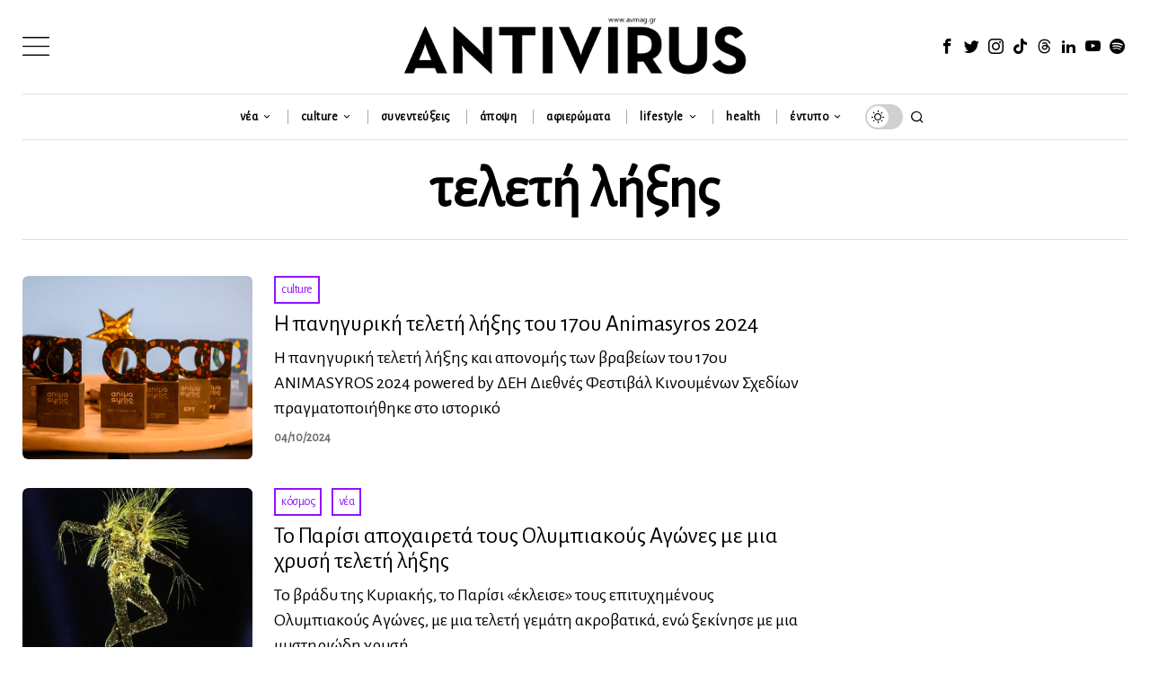

--- FILE ---
content_type: text/html; charset=utf-8
request_url: https://www.google.com/recaptcha/api2/anchor?ar=1&k=6LeONPcUAAAAAC0h6ewPTYhybRcvbjR3KC8A_vWX&co=aHR0cHM6Ly9hdm1hZy5ncjo0NDM.&hl=en&v=PoyoqOPhxBO7pBk68S4YbpHZ&size=invisible&anchor-ms=20000&execute-ms=30000&cb=u4siudiiit38
body_size: 48563
content:
<!DOCTYPE HTML><html dir="ltr" lang="en"><head><meta http-equiv="Content-Type" content="text/html; charset=UTF-8">
<meta http-equiv="X-UA-Compatible" content="IE=edge">
<title>reCAPTCHA</title>
<style type="text/css">
/* cyrillic-ext */
@font-face {
  font-family: 'Roboto';
  font-style: normal;
  font-weight: 400;
  font-stretch: 100%;
  src: url(//fonts.gstatic.com/s/roboto/v48/KFO7CnqEu92Fr1ME7kSn66aGLdTylUAMa3GUBHMdazTgWw.woff2) format('woff2');
  unicode-range: U+0460-052F, U+1C80-1C8A, U+20B4, U+2DE0-2DFF, U+A640-A69F, U+FE2E-FE2F;
}
/* cyrillic */
@font-face {
  font-family: 'Roboto';
  font-style: normal;
  font-weight: 400;
  font-stretch: 100%;
  src: url(//fonts.gstatic.com/s/roboto/v48/KFO7CnqEu92Fr1ME7kSn66aGLdTylUAMa3iUBHMdazTgWw.woff2) format('woff2');
  unicode-range: U+0301, U+0400-045F, U+0490-0491, U+04B0-04B1, U+2116;
}
/* greek-ext */
@font-face {
  font-family: 'Roboto';
  font-style: normal;
  font-weight: 400;
  font-stretch: 100%;
  src: url(//fonts.gstatic.com/s/roboto/v48/KFO7CnqEu92Fr1ME7kSn66aGLdTylUAMa3CUBHMdazTgWw.woff2) format('woff2');
  unicode-range: U+1F00-1FFF;
}
/* greek */
@font-face {
  font-family: 'Roboto';
  font-style: normal;
  font-weight: 400;
  font-stretch: 100%;
  src: url(//fonts.gstatic.com/s/roboto/v48/KFO7CnqEu92Fr1ME7kSn66aGLdTylUAMa3-UBHMdazTgWw.woff2) format('woff2');
  unicode-range: U+0370-0377, U+037A-037F, U+0384-038A, U+038C, U+038E-03A1, U+03A3-03FF;
}
/* math */
@font-face {
  font-family: 'Roboto';
  font-style: normal;
  font-weight: 400;
  font-stretch: 100%;
  src: url(//fonts.gstatic.com/s/roboto/v48/KFO7CnqEu92Fr1ME7kSn66aGLdTylUAMawCUBHMdazTgWw.woff2) format('woff2');
  unicode-range: U+0302-0303, U+0305, U+0307-0308, U+0310, U+0312, U+0315, U+031A, U+0326-0327, U+032C, U+032F-0330, U+0332-0333, U+0338, U+033A, U+0346, U+034D, U+0391-03A1, U+03A3-03A9, U+03B1-03C9, U+03D1, U+03D5-03D6, U+03F0-03F1, U+03F4-03F5, U+2016-2017, U+2034-2038, U+203C, U+2040, U+2043, U+2047, U+2050, U+2057, U+205F, U+2070-2071, U+2074-208E, U+2090-209C, U+20D0-20DC, U+20E1, U+20E5-20EF, U+2100-2112, U+2114-2115, U+2117-2121, U+2123-214F, U+2190, U+2192, U+2194-21AE, U+21B0-21E5, U+21F1-21F2, U+21F4-2211, U+2213-2214, U+2216-22FF, U+2308-230B, U+2310, U+2319, U+231C-2321, U+2336-237A, U+237C, U+2395, U+239B-23B7, U+23D0, U+23DC-23E1, U+2474-2475, U+25AF, U+25B3, U+25B7, U+25BD, U+25C1, U+25CA, U+25CC, U+25FB, U+266D-266F, U+27C0-27FF, U+2900-2AFF, U+2B0E-2B11, U+2B30-2B4C, U+2BFE, U+3030, U+FF5B, U+FF5D, U+1D400-1D7FF, U+1EE00-1EEFF;
}
/* symbols */
@font-face {
  font-family: 'Roboto';
  font-style: normal;
  font-weight: 400;
  font-stretch: 100%;
  src: url(//fonts.gstatic.com/s/roboto/v48/KFO7CnqEu92Fr1ME7kSn66aGLdTylUAMaxKUBHMdazTgWw.woff2) format('woff2');
  unicode-range: U+0001-000C, U+000E-001F, U+007F-009F, U+20DD-20E0, U+20E2-20E4, U+2150-218F, U+2190, U+2192, U+2194-2199, U+21AF, U+21E6-21F0, U+21F3, U+2218-2219, U+2299, U+22C4-22C6, U+2300-243F, U+2440-244A, U+2460-24FF, U+25A0-27BF, U+2800-28FF, U+2921-2922, U+2981, U+29BF, U+29EB, U+2B00-2BFF, U+4DC0-4DFF, U+FFF9-FFFB, U+10140-1018E, U+10190-1019C, U+101A0, U+101D0-101FD, U+102E0-102FB, U+10E60-10E7E, U+1D2C0-1D2D3, U+1D2E0-1D37F, U+1F000-1F0FF, U+1F100-1F1AD, U+1F1E6-1F1FF, U+1F30D-1F30F, U+1F315, U+1F31C, U+1F31E, U+1F320-1F32C, U+1F336, U+1F378, U+1F37D, U+1F382, U+1F393-1F39F, U+1F3A7-1F3A8, U+1F3AC-1F3AF, U+1F3C2, U+1F3C4-1F3C6, U+1F3CA-1F3CE, U+1F3D4-1F3E0, U+1F3ED, U+1F3F1-1F3F3, U+1F3F5-1F3F7, U+1F408, U+1F415, U+1F41F, U+1F426, U+1F43F, U+1F441-1F442, U+1F444, U+1F446-1F449, U+1F44C-1F44E, U+1F453, U+1F46A, U+1F47D, U+1F4A3, U+1F4B0, U+1F4B3, U+1F4B9, U+1F4BB, U+1F4BF, U+1F4C8-1F4CB, U+1F4D6, U+1F4DA, U+1F4DF, U+1F4E3-1F4E6, U+1F4EA-1F4ED, U+1F4F7, U+1F4F9-1F4FB, U+1F4FD-1F4FE, U+1F503, U+1F507-1F50B, U+1F50D, U+1F512-1F513, U+1F53E-1F54A, U+1F54F-1F5FA, U+1F610, U+1F650-1F67F, U+1F687, U+1F68D, U+1F691, U+1F694, U+1F698, U+1F6AD, U+1F6B2, U+1F6B9-1F6BA, U+1F6BC, U+1F6C6-1F6CF, U+1F6D3-1F6D7, U+1F6E0-1F6EA, U+1F6F0-1F6F3, U+1F6F7-1F6FC, U+1F700-1F7FF, U+1F800-1F80B, U+1F810-1F847, U+1F850-1F859, U+1F860-1F887, U+1F890-1F8AD, U+1F8B0-1F8BB, U+1F8C0-1F8C1, U+1F900-1F90B, U+1F93B, U+1F946, U+1F984, U+1F996, U+1F9E9, U+1FA00-1FA6F, U+1FA70-1FA7C, U+1FA80-1FA89, U+1FA8F-1FAC6, U+1FACE-1FADC, U+1FADF-1FAE9, U+1FAF0-1FAF8, U+1FB00-1FBFF;
}
/* vietnamese */
@font-face {
  font-family: 'Roboto';
  font-style: normal;
  font-weight: 400;
  font-stretch: 100%;
  src: url(//fonts.gstatic.com/s/roboto/v48/KFO7CnqEu92Fr1ME7kSn66aGLdTylUAMa3OUBHMdazTgWw.woff2) format('woff2');
  unicode-range: U+0102-0103, U+0110-0111, U+0128-0129, U+0168-0169, U+01A0-01A1, U+01AF-01B0, U+0300-0301, U+0303-0304, U+0308-0309, U+0323, U+0329, U+1EA0-1EF9, U+20AB;
}
/* latin-ext */
@font-face {
  font-family: 'Roboto';
  font-style: normal;
  font-weight: 400;
  font-stretch: 100%;
  src: url(//fonts.gstatic.com/s/roboto/v48/KFO7CnqEu92Fr1ME7kSn66aGLdTylUAMa3KUBHMdazTgWw.woff2) format('woff2');
  unicode-range: U+0100-02BA, U+02BD-02C5, U+02C7-02CC, U+02CE-02D7, U+02DD-02FF, U+0304, U+0308, U+0329, U+1D00-1DBF, U+1E00-1E9F, U+1EF2-1EFF, U+2020, U+20A0-20AB, U+20AD-20C0, U+2113, U+2C60-2C7F, U+A720-A7FF;
}
/* latin */
@font-face {
  font-family: 'Roboto';
  font-style: normal;
  font-weight: 400;
  font-stretch: 100%;
  src: url(//fonts.gstatic.com/s/roboto/v48/KFO7CnqEu92Fr1ME7kSn66aGLdTylUAMa3yUBHMdazQ.woff2) format('woff2');
  unicode-range: U+0000-00FF, U+0131, U+0152-0153, U+02BB-02BC, U+02C6, U+02DA, U+02DC, U+0304, U+0308, U+0329, U+2000-206F, U+20AC, U+2122, U+2191, U+2193, U+2212, U+2215, U+FEFF, U+FFFD;
}
/* cyrillic-ext */
@font-face {
  font-family: 'Roboto';
  font-style: normal;
  font-weight: 500;
  font-stretch: 100%;
  src: url(//fonts.gstatic.com/s/roboto/v48/KFO7CnqEu92Fr1ME7kSn66aGLdTylUAMa3GUBHMdazTgWw.woff2) format('woff2');
  unicode-range: U+0460-052F, U+1C80-1C8A, U+20B4, U+2DE0-2DFF, U+A640-A69F, U+FE2E-FE2F;
}
/* cyrillic */
@font-face {
  font-family: 'Roboto';
  font-style: normal;
  font-weight: 500;
  font-stretch: 100%;
  src: url(//fonts.gstatic.com/s/roboto/v48/KFO7CnqEu92Fr1ME7kSn66aGLdTylUAMa3iUBHMdazTgWw.woff2) format('woff2');
  unicode-range: U+0301, U+0400-045F, U+0490-0491, U+04B0-04B1, U+2116;
}
/* greek-ext */
@font-face {
  font-family: 'Roboto';
  font-style: normal;
  font-weight: 500;
  font-stretch: 100%;
  src: url(//fonts.gstatic.com/s/roboto/v48/KFO7CnqEu92Fr1ME7kSn66aGLdTylUAMa3CUBHMdazTgWw.woff2) format('woff2');
  unicode-range: U+1F00-1FFF;
}
/* greek */
@font-face {
  font-family: 'Roboto';
  font-style: normal;
  font-weight: 500;
  font-stretch: 100%;
  src: url(//fonts.gstatic.com/s/roboto/v48/KFO7CnqEu92Fr1ME7kSn66aGLdTylUAMa3-UBHMdazTgWw.woff2) format('woff2');
  unicode-range: U+0370-0377, U+037A-037F, U+0384-038A, U+038C, U+038E-03A1, U+03A3-03FF;
}
/* math */
@font-face {
  font-family: 'Roboto';
  font-style: normal;
  font-weight: 500;
  font-stretch: 100%;
  src: url(//fonts.gstatic.com/s/roboto/v48/KFO7CnqEu92Fr1ME7kSn66aGLdTylUAMawCUBHMdazTgWw.woff2) format('woff2');
  unicode-range: U+0302-0303, U+0305, U+0307-0308, U+0310, U+0312, U+0315, U+031A, U+0326-0327, U+032C, U+032F-0330, U+0332-0333, U+0338, U+033A, U+0346, U+034D, U+0391-03A1, U+03A3-03A9, U+03B1-03C9, U+03D1, U+03D5-03D6, U+03F0-03F1, U+03F4-03F5, U+2016-2017, U+2034-2038, U+203C, U+2040, U+2043, U+2047, U+2050, U+2057, U+205F, U+2070-2071, U+2074-208E, U+2090-209C, U+20D0-20DC, U+20E1, U+20E5-20EF, U+2100-2112, U+2114-2115, U+2117-2121, U+2123-214F, U+2190, U+2192, U+2194-21AE, U+21B0-21E5, U+21F1-21F2, U+21F4-2211, U+2213-2214, U+2216-22FF, U+2308-230B, U+2310, U+2319, U+231C-2321, U+2336-237A, U+237C, U+2395, U+239B-23B7, U+23D0, U+23DC-23E1, U+2474-2475, U+25AF, U+25B3, U+25B7, U+25BD, U+25C1, U+25CA, U+25CC, U+25FB, U+266D-266F, U+27C0-27FF, U+2900-2AFF, U+2B0E-2B11, U+2B30-2B4C, U+2BFE, U+3030, U+FF5B, U+FF5D, U+1D400-1D7FF, U+1EE00-1EEFF;
}
/* symbols */
@font-face {
  font-family: 'Roboto';
  font-style: normal;
  font-weight: 500;
  font-stretch: 100%;
  src: url(//fonts.gstatic.com/s/roboto/v48/KFO7CnqEu92Fr1ME7kSn66aGLdTylUAMaxKUBHMdazTgWw.woff2) format('woff2');
  unicode-range: U+0001-000C, U+000E-001F, U+007F-009F, U+20DD-20E0, U+20E2-20E4, U+2150-218F, U+2190, U+2192, U+2194-2199, U+21AF, U+21E6-21F0, U+21F3, U+2218-2219, U+2299, U+22C4-22C6, U+2300-243F, U+2440-244A, U+2460-24FF, U+25A0-27BF, U+2800-28FF, U+2921-2922, U+2981, U+29BF, U+29EB, U+2B00-2BFF, U+4DC0-4DFF, U+FFF9-FFFB, U+10140-1018E, U+10190-1019C, U+101A0, U+101D0-101FD, U+102E0-102FB, U+10E60-10E7E, U+1D2C0-1D2D3, U+1D2E0-1D37F, U+1F000-1F0FF, U+1F100-1F1AD, U+1F1E6-1F1FF, U+1F30D-1F30F, U+1F315, U+1F31C, U+1F31E, U+1F320-1F32C, U+1F336, U+1F378, U+1F37D, U+1F382, U+1F393-1F39F, U+1F3A7-1F3A8, U+1F3AC-1F3AF, U+1F3C2, U+1F3C4-1F3C6, U+1F3CA-1F3CE, U+1F3D4-1F3E0, U+1F3ED, U+1F3F1-1F3F3, U+1F3F5-1F3F7, U+1F408, U+1F415, U+1F41F, U+1F426, U+1F43F, U+1F441-1F442, U+1F444, U+1F446-1F449, U+1F44C-1F44E, U+1F453, U+1F46A, U+1F47D, U+1F4A3, U+1F4B0, U+1F4B3, U+1F4B9, U+1F4BB, U+1F4BF, U+1F4C8-1F4CB, U+1F4D6, U+1F4DA, U+1F4DF, U+1F4E3-1F4E6, U+1F4EA-1F4ED, U+1F4F7, U+1F4F9-1F4FB, U+1F4FD-1F4FE, U+1F503, U+1F507-1F50B, U+1F50D, U+1F512-1F513, U+1F53E-1F54A, U+1F54F-1F5FA, U+1F610, U+1F650-1F67F, U+1F687, U+1F68D, U+1F691, U+1F694, U+1F698, U+1F6AD, U+1F6B2, U+1F6B9-1F6BA, U+1F6BC, U+1F6C6-1F6CF, U+1F6D3-1F6D7, U+1F6E0-1F6EA, U+1F6F0-1F6F3, U+1F6F7-1F6FC, U+1F700-1F7FF, U+1F800-1F80B, U+1F810-1F847, U+1F850-1F859, U+1F860-1F887, U+1F890-1F8AD, U+1F8B0-1F8BB, U+1F8C0-1F8C1, U+1F900-1F90B, U+1F93B, U+1F946, U+1F984, U+1F996, U+1F9E9, U+1FA00-1FA6F, U+1FA70-1FA7C, U+1FA80-1FA89, U+1FA8F-1FAC6, U+1FACE-1FADC, U+1FADF-1FAE9, U+1FAF0-1FAF8, U+1FB00-1FBFF;
}
/* vietnamese */
@font-face {
  font-family: 'Roboto';
  font-style: normal;
  font-weight: 500;
  font-stretch: 100%;
  src: url(//fonts.gstatic.com/s/roboto/v48/KFO7CnqEu92Fr1ME7kSn66aGLdTylUAMa3OUBHMdazTgWw.woff2) format('woff2');
  unicode-range: U+0102-0103, U+0110-0111, U+0128-0129, U+0168-0169, U+01A0-01A1, U+01AF-01B0, U+0300-0301, U+0303-0304, U+0308-0309, U+0323, U+0329, U+1EA0-1EF9, U+20AB;
}
/* latin-ext */
@font-face {
  font-family: 'Roboto';
  font-style: normal;
  font-weight: 500;
  font-stretch: 100%;
  src: url(//fonts.gstatic.com/s/roboto/v48/KFO7CnqEu92Fr1ME7kSn66aGLdTylUAMa3KUBHMdazTgWw.woff2) format('woff2');
  unicode-range: U+0100-02BA, U+02BD-02C5, U+02C7-02CC, U+02CE-02D7, U+02DD-02FF, U+0304, U+0308, U+0329, U+1D00-1DBF, U+1E00-1E9F, U+1EF2-1EFF, U+2020, U+20A0-20AB, U+20AD-20C0, U+2113, U+2C60-2C7F, U+A720-A7FF;
}
/* latin */
@font-face {
  font-family: 'Roboto';
  font-style: normal;
  font-weight: 500;
  font-stretch: 100%;
  src: url(//fonts.gstatic.com/s/roboto/v48/KFO7CnqEu92Fr1ME7kSn66aGLdTylUAMa3yUBHMdazQ.woff2) format('woff2');
  unicode-range: U+0000-00FF, U+0131, U+0152-0153, U+02BB-02BC, U+02C6, U+02DA, U+02DC, U+0304, U+0308, U+0329, U+2000-206F, U+20AC, U+2122, U+2191, U+2193, U+2212, U+2215, U+FEFF, U+FFFD;
}
/* cyrillic-ext */
@font-face {
  font-family: 'Roboto';
  font-style: normal;
  font-weight: 900;
  font-stretch: 100%;
  src: url(//fonts.gstatic.com/s/roboto/v48/KFO7CnqEu92Fr1ME7kSn66aGLdTylUAMa3GUBHMdazTgWw.woff2) format('woff2');
  unicode-range: U+0460-052F, U+1C80-1C8A, U+20B4, U+2DE0-2DFF, U+A640-A69F, U+FE2E-FE2F;
}
/* cyrillic */
@font-face {
  font-family: 'Roboto';
  font-style: normal;
  font-weight: 900;
  font-stretch: 100%;
  src: url(//fonts.gstatic.com/s/roboto/v48/KFO7CnqEu92Fr1ME7kSn66aGLdTylUAMa3iUBHMdazTgWw.woff2) format('woff2');
  unicode-range: U+0301, U+0400-045F, U+0490-0491, U+04B0-04B1, U+2116;
}
/* greek-ext */
@font-face {
  font-family: 'Roboto';
  font-style: normal;
  font-weight: 900;
  font-stretch: 100%;
  src: url(//fonts.gstatic.com/s/roboto/v48/KFO7CnqEu92Fr1ME7kSn66aGLdTylUAMa3CUBHMdazTgWw.woff2) format('woff2');
  unicode-range: U+1F00-1FFF;
}
/* greek */
@font-face {
  font-family: 'Roboto';
  font-style: normal;
  font-weight: 900;
  font-stretch: 100%;
  src: url(//fonts.gstatic.com/s/roboto/v48/KFO7CnqEu92Fr1ME7kSn66aGLdTylUAMa3-UBHMdazTgWw.woff2) format('woff2');
  unicode-range: U+0370-0377, U+037A-037F, U+0384-038A, U+038C, U+038E-03A1, U+03A3-03FF;
}
/* math */
@font-face {
  font-family: 'Roboto';
  font-style: normal;
  font-weight: 900;
  font-stretch: 100%;
  src: url(//fonts.gstatic.com/s/roboto/v48/KFO7CnqEu92Fr1ME7kSn66aGLdTylUAMawCUBHMdazTgWw.woff2) format('woff2');
  unicode-range: U+0302-0303, U+0305, U+0307-0308, U+0310, U+0312, U+0315, U+031A, U+0326-0327, U+032C, U+032F-0330, U+0332-0333, U+0338, U+033A, U+0346, U+034D, U+0391-03A1, U+03A3-03A9, U+03B1-03C9, U+03D1, U+03D5-03D6, U+03F0-03F1, U+03F4-03F5, U+2016-2017, U+2034-2038, U+203C, U+2040, U+2043, U+2047, U+2050, U+2057, U+205F, U+2070-2071, U+2074-208E, U+2090-209C, U+20D0-20DC, U+20E1, U+20E5-20EF, U+2100-2112, U+2114-2115, U+2117-2121, U+2123-214F, U+2190, U+2192, U+2194-21AE, U+21B0-21E5, U+21F1-21F2, U+21F4-2211, U+2213-2214, U+2216-22FF, U+2308-230B, U+2310, U+2319, U+231C-2321, U+2336-237A, U+237C, U+2395, U+239B-23B7, U+23D0, U+23DC-23E1, U+2474-2475, U+25AF, U+25B3, U+25B7, U+25BD, U+25C1, U+25CA, U+25CC, U+25FB, U+266D-266F, U+27C0-27FF, U+2900-2AFF, U+2B0E-2B11, U+2B30-2B4C, U+2BFE, U+3030, U+FF5B, U+FF5D, U+1D400-1D7FF, U+1EE00-1EEFF;
}
/* symbols */
@font-face {
  font-family: 'Roboto';
  font-style: normal;
  font-weight: 900;
  font-stretch: 100%;
  src: url(//fonts.gstatic.com/s/roboto/v48/KFO7CnqEu92Fr1ME7kSn66aGLdTylUAMaxKUBHMdazTgWw.woff2) format('woff2');
  unicode-range: U+0001-000C, U+000E-001F, U+007F-009F, U+20DD-20E0, U+20E2-20E4, U+2150-218F, U+2190, U+2192, U+2194-2199, U+21AF, U+21E6-21F0, U+21F3, U+2218-2219, U+2299, U+22C4-22C6, U+2300-243F, U+2440-244A, U+2460-24FF, U+25A0-27BF, U+2800-28FF, U+2921-2922, U+2981, U+29BF, U+29EB, U+2B00-2BFF, U+4DC0-4DFF, U+FFF9-FFFB, U+10140-1018E, U+10190-1019C, U+101A0, U+101D0-101FD, U+102E0-102FB, U+10E60-10E7E, U+1D2C0-1D2D3, U+1D2E0-1D37F, U+1F000-1F0FF, U+1F100-1F1AD, U+1F1E6-1F1FF, U+1F30D-1F30F, U+1F315, U+1F31C, U+1F31E, U+1F320-1F32C, U+1F336, U+1F378, U+1F37D, U+1F382, U+1F393-1F39F, U+1F3A7-1F3A8, U+1F3AC-1F3AF, U+1F3C2, U+1F3C4-1F3C6, U+1F3CA-1F3CE, U+1F3D4-1F3E0, U+1F3ED, U+1F3F1-1F3F3, U+1F3F5-1F3F7, U+1F408, U+1F415, U+1F41F, U+1F426, U+1F43F, U+1F441-1F442, U+1F444, U+1F446-1F449, U+1F44C-1F44E, U+1F453, U+1F46A, U+1F47D, U+1F4A3, U+1F4B0, U+1F4B3, U+1F4B9, U+1F4BB, U+1F4BF, U+1F4C8-1F4CB, U+1F4D6, U+1F4DA, U+1F4DF, U+1F4E3-1F4E6, U+1F4EA-1F4ED, U+1F4F7, U+1F4F9-1F4FB, U+1F4FD-1F4FE, U+1F503, U+1F507-1F50B, U+1F50D, U+1F512-1F513, U+1F53E-1F54A, U+1F54F-1F5FA, U+1F610, U+1F650-1F67F, U+1F687, U+1F68D, U+1F691, U+1F694, U+1F698, U+1F6AD, U+1F6B2, U+1F6B9-1F6BA, U+1F6BC, U+1F6C6-1F6CF, U+1F6D3-1F6D7, U+1F6E0-1F6EA, U+1F6F0-1F6F3, U+1F6F7-1F6FC, U+1F700-1F7FF, U+1F800-1F80B, U+1F810-1F847, U+1F850-1F859, U+1F860-1F887, U+1F890-1F8AD, U+1F8B0-1F8BB, U+1F8C0-1F8C1, U+1F900-1F90B, U+1F93B, U+1F946, U+1F984, U+1F996, U+1F9E9, U+1FA00-1FA6F, U+1FA70-1FA7C, U+1FA80-1FA89, U+1FA8F-1FAC6, U+1FACE-1FADC, U+1FADF-1FAE9, U+1FAF0-1FAF8, U+1FB00-1FBFF;
}
/* vietnamese */
@font-face {
  font-family: 'Roboto';
  font-style: normal;
  font-weight: 900;
  font-stretch: 100%;
  src: url(//fonts.gstatic.com/s/roboto/v48/KFO7CnqEu92Fr1ME7kSn66aGLdTylUAMa3OUBHMdazTgWw.woff2) format('woff2');
  unicode-range: U+0102-0103, U+0110-0111, U+0128-0129, U+0168-0169, U+01A0-01A1, U+01AF-01B0, U+0300-0301, U+0303-0304, U+0308-0309, U+0323, U+0329, U+1EA0-1EF9, U+20AB;
}
/* latin-ext */
@font-face {
  font-family: 'Roboto';
  font-style: normal;
  font-weight: 900;
  font-stretch: 100%;
  src: url(//fonts.gstatic.com/s/roboto/v48/KFO7CnqEu92Fr1ME7kSn66aGLdTylUAMa3KUBHMdazTgWw.woff2) format('woff2');
  unicode-range: U+0100-02BA, U+02BD-02C5, U+02C7-02CC, U+02CE-02D7, U+02DD-02FF, U+0304, U+0308, U+0329, U+1D00-1DBF, U+1E00-1E9F, U+1EF2-1EFF, U+2020, U+20A0-20AB, U+20AD-20C0, U+2113, U+2C60-2C7F, U+A720-A7FF;
}
/* latin */
@font-face {
  font-family: 'Roboto';
  font-style: normal;
  font-weight: 900;
  font-stretch: 100%;
  src: url(//fonts.gstatic.com/s/roboto/v48/KFO7CnqEu92Fr1ME7kSn66aGLdTylUAMa3yUBHMdazQ.woff2) format('woff2');
  unicode-range: U+0000-00FF, U+0131, U+0152-0153, U+02BB-02BC, U+02C6, U+02DA, U+02DC, U+0304, U+0308, U+0329, U+2000-206F, U+20AC, U+2122, U+2191, U+2193, U+2212, U+2215, U+FEFF, U+FFFD;
}

</style>
<link rel="stylesheet" type="text/css" href="https://www.gstatic.com/recaptcha/releases/PoyoqOPhxBO7pBk68S4YbpHZ/styles__ltr.css">
<script nonce="7hOV0YN2ENgnLkT2aIbq7g" type="text/javascript">window['__recaptcha_api'] = 'https://www.google.com/recaptcha/api2/';</script>
<script type="text/javascript" src="https://www.gstatic.com/recaptcha/releases/PoyoqOPhxBO7pBk68S4YbpHZ/recaptcha__en.js" nonce="7hOV0YN2ENgnLkT2aIbq7g">
      
    </script></head>
<body><div id="rc-anchor-alert" class="rc-anchor-alert"></div>
<input type="hidden" id="recaptcha-token" value="[base64]">
<script type="text/javascript" nonce="7hOV0YN2ENgnLkT2aIbq7g">
      recaptcha.anchor.Main.init("[\x22ainput\x22,[\x22bgdata\x22,\x22\x22,\[base64]/[base64]/bmV3IFpbdF0obVswXSk6Sz09Mj9uZXcgWlt0XShtWzBdLG1bMV0pOks9PTM/bmV3IFpbdF0obVswXSxtWzFdLG1bMl0pOks9PTQ/[base64]/[base64]/[base64]/[base64]/[base64]/[base64]/[base64]/[base64]/[base64]/[base64]/[base64]/[base64]/[base64]/[base64]\\u003d\\u003d\x22,\[base64]\\u003d\\u003d\x22,\x22bHIPC3XCsAZhYx/[base64]/w5MnwozCgMKJC2AJwrZSUAtrwr9XFMOewpdKZMOKwoXClHl2wpXDjcORw6kxXSN9N8O2bStrwqd+KsKEw5zCrcKWw4AswoDDmWNIwq9OwpVsfQoIHMOYFk/DhxbCgsOHw6Qlw4Fjw69fYnpLCMKlLgnCgsK5Z8O7HV1dYQ/DjnVSwr3DkVNmPMKVw5BYwoRTw40+wo1ad3VIHcO1QcONw5hwwp1tw6rDpcKCEMKNwod5EAgAbcKrwr1zKyYmZBYpwozDicO2AcKsNcOlKizChwLCq8OeDcK6DV1xw7rDjMOuS8ODwootPcK6I3DCuMOIw7fClWnCmwxFw6/CtMO6w68qRml2PcK2MwnCnC/CmkURwq3Dp8O3w5jDgAbDpyB6HAVHeMKlwqstJsOrw71RwqxDKcKPwqHDiMOvw5o6w4/CgQpHCAvCpcOcw6hBXcKEw4DDhMKDw5DCmAo/woZmWiUaaGoCw7xewolnw61IJsKlHMOmw7zDrWNtOcOHw6PDhcOnNmBXw53Ct3TDrFXDvT3CucKPdS9pJcOee8OXw5hPw5/Cl2jChMOEw47CjMOfw5k0Y2RMW8OXVh/[base64]/RjDDvXPCvMOpw6HDmMK/dcKtwpszwoXCo8Kbwo1CNcO8wrPCrMKJFcKPewPDnsOvER/Dl3VhL8KDwqjCscOcR8K3UcKCwp7CskHDvxrDowrCuQ7Cp8OZLDoEw6Fyw6HDksKsO3/Dn3/[base64]/K8K0OCbDgBoRUsOhwoXCrMO8w5hOZsOaW8Ogw7jDvMOPU0lAwpbCqXnCg8OXIsK1w5bClz7CsWxQe8KzSgdaM8Oew50Xw7sGwpTCuMOoLxhqw6bCmnfDm8K9dxxvw7vCrDrCrMOcwqfDhl/[base64]/w6nDqMOHTDvDnRAew4zCp8KIw6XCpcKrRldqQCU9K8KjwoFRF8O6O2RXw4EJw6/CownDs8OQw5wvQ09nwo5Rw5ttw5fDpS7Ck8OBw6ATwpchw5LDhkRmFlLDiyjDqGJTKSs1dcKQwoxCYsO0wqLCvcKdGMOcwqXCo8OJOzx9JwHDkMOdw6E3ZzDDgmkZChkrCcO9HSTCoMKMw7oyUxF9QTfDosK9MsKONMKdwr7DuMOaOGbDsELDuxEAw4PDhMO4fU/CggQtT1/[base64]/[base64]/w4JAwoPDnVXDtsOQw5nDg8K7wosFw6HCsHnDq8K2GcKGw4nDicO0wpzCt2HCjHN9VWHDqywmw4Q9w5PChgvDsMKRw5XDjjssccKrw4fDiMKMKsO/wqk/[base64]/Dmk7DkGjCiBp2JAbCj8K6GsOHwqjCsMObYSozwqnDvMOFwoctfkwMdsKmw4F4NcORw7p1w7zCjsKWA3Urw6LCkB8sw57Dnmd3woUuwqF9fi7Cm8Ohw5TDtsK4VyvDuUDDpMKtKMKtw55kQErDql/Dv0BfEcOgwq1WQMKQMiXCnkPCrxJ+w7EIAQDDkMKJwpAVwqLCj2HDpX41ES16cMOPQioYw4p6M8OEw6dBwptNcCoFw7oiw7zDpsO9NcOaw4rCuR3DhlgAW1/[base64]/ClcOLe8KQPhPDqMKNw7TDuBBEwpQkMjkhw6NBb8KxPcObw4dRLxhewq5HJhjDvXR4Y8OzXxMsXsKYw5fDqCZlYcK5TMKLEcOGJGPCtGXDncOaw5/CosK0woPCoMOMQcKnw70hbMO4wq0Gwr3ClXgNwppHwq/DgHPDvQ0XNcOyDMOEaS9MwqckbsObMMKjJ1l+GFPCujPDi0rCnEzDrsOhZcOewoDDpQ0gwoYtXsKAUQjCvsKQw5FffwhTw5cxw71obMOfwqAQL0/Dlxs5woczwrE6UmoKw6bDl8KTZHHCrnnCksKNYcKMDsKLPDtmccKrw7zChsKpwpNjeMKQw60TPTYFTz7Dm8KRwphNwoQdCcKYw681CRpaASHDjQduwoPCsMOGwoDCtWtywqMnRD3DisKyYR0pwpDCpMK+CiBPaz/DrcOKw691w7LDsMKHInc1wqBeFsOHTcK7TCrDgzdVw5wDw6rDrcKiH8KdXB0ew5/ClktWw53DjcO8wqvCgGlxWQ/CqMKMw61kKWZSYsKJEDsww55fw5sPZX/DnMOlDcOnwq5fw5F6woBmw45swqx0w7LCuXHDj344LcKTDl1pOsOuJ8O8JzfCowgXMFVTMxQWEMOtwogxw5NZwpnDhMKlfMKuPsOrwpnCt8OldRfDrMKdw7vClxsawqM1w7rCk8KEb8KLSsOHbBBowqUzZcOvCyw8wr7DrDPDqHpPwrokHB3DlcKVFWF5Hj/[base64]/DlcK4w4RAw6VJwr4zwrUCajzCjF3Cpkk5w7DDngNbBcOMwp4HwpB4O8KOw6PCiMOQI8Kywq7DvhjClTzCryvDmcK4djQhwr9CQVcowoXDlC4xGRvCncKrDcKjPFPCuMO4GcOrdMKSXkHDoBnCoMO6QXMHecOMT8KdwrPCtU/DhG0Xw6/ClcKETsORw5HCqWHDu8O1w7jDsMKmKMOfwpHDnycQw4pjLcKsw5LDvlt0J13DpQRRw5/CvcK+YMOFw4/DhMOUPMK7w6JZfsOEQsKXPcK9O0Yewq06wqhOwrZ9woXDtkRNwqphd3zConA6woXCisOOTF8ZbXxfYRDDssOHwqLDujNWw6kfEA1QJX9gw6wgaEA0FVgITn/[base64]/wqsbwp97D8Ofw5xuPcKjw4UMccKtwokaRcOqwoJ4J8K8WcOxPMKLLcOAT8OyNwXCqsKSw4IWwqTDpgHDl1DCosKJw5IcP1YHFXXCpcO3woHDkDvCqMK3OMKSGG8gGcKCwoF8NMOkwpkaH8KowoJZVMO3DMOYw7AYLcKvD8K3wrPCq3Aow4gnUX/[base64]/N8KQwrYawobDicOASXXDqwnDkQ7DosK9MxrCpsO3w6vDpWbCucOXwoPDlh1bw7rCoMOaZQUmwp4uw7omCwHCoXlZM8KGwr5Awr/CoDdBw50GccKUEsO2wrDDlMOHw6PCom0Ew7FIwp/DlsKsw4HDsFjDgcOqOMKlwqfCrQYQIgkSFBHChcKBw4Now4x4wrE6FMKtAcKuwoTDjFDCkAotw5BPGUPDocKLw69gVUczAcKFwpIaW8OnVmhFw75BwrBRJX7CocOhw43DqsO8bCQHw7jClMOew4/DgzbDnTfDum3CosKQw4VGw7Jnw7TCoAjDnToPw6p0czbDisOoDjjCo8KDCjHCicO2e8KYUTLDsMKlw7/[base64]/CocONwrrDq21Fwq5QGWvDlsKLw6TCtsKdMScMN2UywqoiRsKvwrNZLcO9wr/DtMOawpLDt8Kyw71nw5HDtsK6w441wq0awqzCkBMqdcKpZUNEwrnDrsOEwp5Tw4ofw5TDpCUobcKsFcOQEX86AV8uPXlgfVbCnDvDi1fCusOVw6FywpfDhsOeA0lCanh/w5NIf8O4wrHDscKnwohJYMOQwqgfecOQwqMLdcO+N2nCisK0Lw/CtMOuFGwkFMKaw7FTcAtLFn7CnMO2TxMSJArDgnwMw5XDtikRw6nDmATCnjcDw4PCnMObJQDClcOlNcKPw7JKOsOCwrVTwpVZwpXCsMKEwow0UCLDpMOsMi4VwpfCuCVqG8O1TRzDv1wfRG7DmcKBZ3DDs8OGw5xzwq/CvcOGBMOoeS3DssOlDl0qMHI1f8OwYXsFw5EjNsOGw4XDlE9YH3zCuCLCoQg7CMKUw7paVRE/VzPCs8KHw7MWc8KMesOfWQJWw6Z3wqjDnRrDvsKYw4DDgcKjwobDjToYw6nCh0FpwpLDpMOzQ8KVw4nCusKdexDDtsK+UsKrDMKpw5Y7BcOKb0zDicKnCjDDo8OawrbDhMO2DMK/[base64]/DljzCqcKGw53CnCrCpsO0LGhVfjvDoDrDgMKrWMKgb13DpsKnFXoDZMO8TQfCtMK5OMO2w5FhRDkEw57DocK1wrXDrwUowqbDlcKbLsKmHcOPdgLDk3NHXT7DgEXCoi/[base64]/CnsO/NsKCWcO2w7VTw6lQDcKGJMKpD8KWw6TCjMKyw5fDncOLKTHDksKwwpsjw4/DnFZfwqIowprDojcswrjCi10owq7DncKWOQobBMKNw7ZxKXHDklTDkMKpwrgkw5PCmnnDt8K3w7AMZhpNw4ZYw63DgcKfAcKDwqzDksOhw7oyw67CqsOGwpkqK8K/wpQUw4jClS0WCRs6w67DjWQFwqnCj8KfCMOhwpYAJMOxd8O8wrwpwqfDtMOIwq/DjlrDqVnDrjbDsi7ClcKBdRbDtMOiw7E0eAHCmTPDnn3DkQvCkBgdwqzCkMK1JEdFw5IOwonCksOvwr8yUMKlTcK7w6wgwq1AVsKCw43CmMOZw55jXMKoZAjCtGzDr8K2XQ/ClBBeXMOmw4Ubw7zCvMKlAiPCqA8tGcKICMK4UA5jw4FwBcO8HcKXbMOPw70uwqBhZsOrwo4pLxNTwq9WE8KPw5lQwrlrw6DCkhtuOcOMw54Zw4gvwrzCmsOdwqLDhcO/MsKIdCMQw5VibcOUwqrCjBrCrsKiw4PCvMK1AVrDjRXCpcK1X8OzJlQ6EEIUwozDp8OZw6QMwqJlw6x5w4NiOm4FGnJfwrjCpWhJOMOAwojCncKSXA3DksKqTmgqwq1HKMOPwrvDj8Owwr1cAH80wqtzYcKHHjTDncOBwoYrw4/DmsOsBMK6McOXaMOOC8Kuw7/Ds8OLwo3DjDDCq8O0QcOVwrB+AHTCohPCjMO9w7LCh8Ksw7TCsEzCpcObwpovcMKdYMKwU2EKw55Sw4A4aXYuA8OoXDjDmTjCosOxQA/CjjXDjn4vO8OLwoXCusOxw7VUwqYxw5NjUcO1VsK1R8K8wr8LesKYwoMeMAPDhMKuasKVwqDDg8ODK8KUGyPCrVVBw4dgCzTChTYNGcKCwrjDuFrDkzQhMMO5R0bCjSrChMOJaMO/wrLDq0AYA8O1GsKGwqNKwrfDsHHDgTUYw7DDncKqZsOkEcOVw445w7NGLsOLETchw5JmLx/DnMKsw7xYGcKuwq3DnUMeDcOqwqzCoMOOw7vDhVpGVsKSEsKBwqolHBAUw4IEwr3DisKpw68XVCbCoybDjMKfw5R2wrRSwpTCgQ1PI8OdbQxhw6fDhU/[base64]/DjsO7wrw/woJQNCDCs8Ouw5MZPCfClVPDmWolOMOaw7PDoD5Ew5TCvMOIBn42w6DCgsO6D33CuGkBw51vKMKpdsKBwpHDunPDt8O3woTCtsK/[base64]/[base64]/DpsO6AsK7wp/CmMKTCcOKw5HDi8OYwojDumvDm3F9w5VoJ8Kaw5/[base64]/LMK9w5plOmfCpWFtHw/[base64]/ChRpnc396XD3DjsOHBwQGwo1BUsOMw6NiVsOPc8OEw6/DowPDqsOPw6fDtxl3wp3DlCrCkcK9V8Krw5rCixNsw4VlLMOFw4pWJmvCjGN8R8OZwr3DjcOUw63CiANQwo1gLgHDnlLCr2rDmMKRUkE/wqPDmsOiw4/[base64]/[base64]/DncOEwoLCow8FcMOBccKpw4wMfMOIw5/Coh0tw67DgsOEbi3Dsk/Cm8KJw5PDuDjDpHMyb8K4Pg3Dt17CkcOHwoc1YsKIZiY4Q8KWw6bCmTPCpsKsLcOyw5LDnsKkwq0cRRDCjkDDjiAHw4VIwrHDicO8w7DCusKow6XDvQd0SsK/[base64]/V0fChVgCwq3DjsOwwqHChMKsw6fDs8KPwpYLwrjDlxIQwoMjMhhLXMO7w4rDmCrCuwfCqClMw6DCkMKPMkbCvXl6e0/DqhLCkmY7wqpfw6jDuMKNw4DDk1PDu8KBw7XDq8O3w5lQB8KiA8O/[base64]/CmB12Dy9JacO8w40/TU3CrjLDiBfCm8KAMcKmwrkjeMKKH8KDVsOMV2ZxdMOJDFIqEBrCh3rDpT1ycsOuw6vDtMKtw6sRDi7ClF09wqXDiRPCl0ZMwoTDh8KiOD3Dnx3CpsOwdV3DtirDqcKyN8OfXcK4w5XDjcK2wq4aw7jCgcOodB/ClzDCtWfCi31Kw5rDlEYmT2spNsOOacK8woHDvcKcGsOwwrowEcOZwr/DtcKzw4/Do8KewpjClz7CnUnCm0hmHEnDkSnDhzfCmMOgI8KAY1AtBWDClMKGL1nDgMOYw5PDqsKnKxA9wp7DoS7DvcO/w7hvw6lpDsK/AsOnZsOvIXDDr2LCvcOyI2Fiw6hUwph3wpXCuXA4Z1IqE8Otw49uRyzCpcKwe8K/P8K3w7xEw4vDkCDCg1vCpT7DmMKtCcOCB1JPQioAVcKZCcOFL8OWEVEyw5DCgErDocOufMKFw4nCu8O0wodPS8Kiw5zCvifCscKJwp7Cuw15wrtzw6rCrsKTw5vCuFrDvTQIwrTCqcKAw7MOwrXDnis2wpDCjnRgZ8OXEsKtw69Cw6tkw77CtsOaEiUAw6pNw5HCu3/DkHnDgGPDpFIFw6l8ZsKcfG3DrCsBP145QsKXwoDCkE1bw6/DrsK4w5TDmnwEZmUwwr/DtGjDvwYRWxQcYsOdwqBHRMOmwrnChw1XMsOewr7CiMKsa8OiL8Oiwq5/RMK2Ky0ydsOMw7rCusKFwrRuw74fWXjCoCXDoMKGw7PDrcO5cUFVYiAvKFLDpWvClCjDqiZxwqbCsX3CnwbCkMOJw50xwpQiPmJnBMO+wq7DuhEdw5DCkgBOwqXCn2Esw7Mzw7Igw5o7wrrCg8OhLsO7wpJDOV1hw4nDsXfCocK/a3dnwozCkjgSMcK4fQAQGBpHC8OLwpLDv8KROcKkwprDgznDpw/Cug4PwoHCtS7DrUTDu8KUXHk9wo3DiwDDjwXCmMKMEio7VMOuwq9yLA/DocK9w5bCn8K2XMOlwodpfwMwVTPCpzrCvsOSEsKfQU/[base64]/[base64]/Duy4jworDnFfDi8K3wrsLw5fCisOHDmrCjMOLTVPDgHTCuMKOJgbCpsOWw7/DnnA3wrB6w59ZNcKrFV5sYTEBw5Z8wr/[base64]/CsMKxwqcZwosTw5DDmMOtDsKnX8ONMHnCozLDjcOlQV4mSHgNw59QMDnDpMOSXcKow7HDqFrCj8OZwrzDjsKXwpnDti7CnMKZQ1LDgcKgw7rDrsK6wqrDpMO0IDrCrUPDl8OXw7HCicKMHsKRw5/Dths1IhwTQ8OScQlaPsOzBcOVBV9owpTCocKndMK5XEodwofDv1JKwq0mCsKUwqrCtG8Jw411FMKJw5XCqMObw57CrsKeF8KaeS5TKQPDvsOww4I6wo1yQn8zw7jDjFTCh8Kvw7fChMK0wrvCocOiw5MOfcK7dlzCv07Di8KEwqNKFMO8EAjCkHTDj8KKw4LCicKIZx/DlMKHP33DuVASWsOUwp3DsMKOw5FSIkdNNGDCkMKDw6t8AMKgPH3Di8O4S1rCqMKqw7dEGMOaBcOzdcOdO8K/wqkcwr3CkERYwpYFw7DCgh5mwo7DrTk/w73CsWJELsKMwoYlw6PCjU/CvmxMwp/Ct8OHwq3CqMOGw78HK1lWAWHDqBhECsKkY3vDnsKaQDVQR8OjwqEFE3pkccOhw47DqUbDkcOlUcO+bcO+McKaw74uYgEaDz9xXgVvwqvDg0YuKgF/w7tyw7QEw4bDjzlNExhWAjjCu8KnwoYFSDAbb8OuwrbDmmHDhMOcB3zDlS5ZDGULwqPColc1woslb1LCpcO3wq3CgRDCmx7DhiEfw4/Di8KYw58Mw41kZlHCrMKvw6/[base64]/Dui1RSD4yISAKVMKswpJewotUDykMw5zCgWJHw6/CrWFwwoIvGknCrWpQw5zDjcKKw6ldQD3CsTjDtcKtNcO0wrbDkj9iNcO8wo7DhMKTAVIhwqvCnsOYYsOLwqDDq3nDlk8eC8Kgwr/[base64]/wpTDv0d/[base64]/[base64]/Cm8OmfUvCuyRUekBWwoVNwpESw6/CjcKEwrvCn8KOw5YxGy3DuWEjwrTCpsKhVSRywoN1w5tew57CusOMw7DDvsOsRmlswr4qw7gfXSLDusK4w6Q1w7tgw6plNhTDgMKEBhEKMCvCnsKfGsOLwr7DrsO8LcKhwogCYcK5wo8TwrzDsMKAWHhjwpIIw4JQwpM/[base64]/I8KAwqvDkGMbXkhoecKHccKCC8K0wqbCnsOgwpEBw6Uyw6rClg1dwpbCqkLCmnfChB3Cs0oJwqDDmMKAAsKywr9DUQQ7wp3CgMOXLXPCuTNSwrMEwrR5KsKCJ382XcOpFk/DjjJDwpw1wpHDjsOxe8K5AsOawqIqw67DtcKePMKYfMKgEMKXPGZ5wofDusKodjXCu2/Cv8KeWUdefjxEXjLCjsOFZcOcw6dMAMOkwppHGiDCvy3CtXjCmn/Cs8KycTXDlMO8M8K5w70cZcKmDAPClsKxbTgcW8K+CHBvw402BsKffyDDosO6wrPCnkNrXcKhBD4Vwps/wq3CocOZDMKdfsObw5BbwojDlsKYw6TDuyAYAMO1w7p1wr/DqVQ5w4PDkQ/[base64]/[base64]/CgRRDLsKQw6BZw4tow4XDmQjDtRc4CMO5w48iw7Eew4o3YsOLfQ3DmcOxw7g1WMK3RsKNKW3DmcKxAzsuw4IRw5vCvsKQcgrCscKXTcOMYsO8PsOScsKeHsO5wr/CrxtxwpN0VsOmFsKAwrxUw5N5IcOkRMK5JsOCasOEwrw8fGrDq0DDqcOgw7rDscOBfMO6w73DjcKhw5ZBBcKDPMOJw40owpdLw6x9w7IhwpLDrMO3w7rDokVhQcKyK8K7w4tSwqfCjsKFw785cSJGw5HDhkN8AgrCsWoFEMK1w5g/wpPCpS17wr7Cvw7DlsOPw4vCscO0w7PDusKXwoFMZMKPMC/CjsOqNcKoXcKswpQGw5LDsCogwo7DrTFpwpHDoFwhXAbDuxTCiMOLwoPCtsOzwoARTxxyw7TDv8KYYMK/woV0wqXCtsO9w5nDsMKtNcKnw5HClUkGw4wGUD4Sw6UqfsOHXzpgw4Q0wrvCg34xw6fDmcK8GTY4eAXDlCDCusOTw4zCicO0wpNjOGVpwqbDvyPCscKoWG59woXCusKqw70dAlkXw6HCmHnCpsKJwo8BbsKuZMKiwrbDtyXDtsORw5p8wr0ZKcOIw6oqXsK/w7vCucOjwoPCmETCgsKCwqVgwqxuw55lJ8Omw5hew67CjxBSX3PDssKEwoU6QWVCw4DDiijDh8KSw5UPwqPDoB/Dl1xAR0TChF/Doml0AW7DuXHCtcKbwqPDn8Kuw6cIHsK4RsOgw5fDmBDCkE3CnBzDgAHDrHbCtcOywqBwwoxtw6xvYCXClMOzwr/Dv8K4w4vCnXrDn8K3w49INwYxwocrw6c9SA/CrsOIw7Ymw4d1KQrDhcKiesKbRmY7wqJ3a07CgsKpw5TDpMONZkjCmxvChMOQYcKbD8Krw5DDhMKxWVhAwpHCmcKSAsK3Dy/DvVTCjsORwqYlYWPCkC3CjsKvw7bDsUR8aMKWw4Vfw7wJwpNQfUUdBhwyw5vDqwMOHcKaw7BywqlnwqzCtMOfworCmn8cw4hUwoUwdB1pw7pPw4YfwqLDrEsew7vCqsO9w41/acKUYsOvwoINwojCjR/Ct8O3w7zDu8KlwrMKZcOsw60jcMO+w7fDvsOXwoJHTsOgwqVTw7PCpnLCp8KewrASKsKnZiR7wpnCm8O8WsKnPVJVWcKzw5pJRsOjSsOUw4hXIgYcPsO9EMKUwrhFOsOPDsOnw5Bew7bDnjTDksKYw5rChyDCq8OkC0/DvcKPHsOwR8OJw5zDryxKBsKPw4PDhcKHHcOMwrErw5zDihBmw6ZESsKSwrPDj8O6TsOaGWzCk39PfGN5EgLCqwDDlMK1ew5Awr/DjEkswqTDjcKLwqjCosK3KhPClQTDrybDiUByYsOxdhgNwobCssOgHMKFEGISFsKew7cLw4jDmsOCasKdKU3DjBjDvMK/H8ONLsKjw7ARw7jClxMgZcKyw6Ixwq19wpN4wod0wq5PwozDrcK2BlfDjFF2diTCkVnClxIsa34Fwo5ww5nDk8Obw60aVMKxaxd/OcKWS8KbfMKbwqlTwrxWQcOXIEJ0wpXCi8OPwqLDvTJcUGPCijxEKsKBNEjCvFzDv1jCh8KxP8OswoHCgsOJd8O4bVjCqsOOwqF1w4I9SsOcwofDjBXCt8K9bi1ZwrBCw67ClwDDgHvCnDU/[base64]/w7ItwqLDnVUvwqHCvwBQUj3Dsy/CpyXDpMKLBcKuwoI4bS3CgDjDrifCqAXDpH0WwrtQw6RpwoTCkTzDshTCrcOmQ3HClFLDv8KxfMKxAjsJHkLDiiorw4/[base64]/[base64]/[base64]/wrJYQ3jDjsKgaXXCpSEcw4NOPhVELjp1woDDi8KCw7nCrsOQw47Dv0HClnZNAcO2wrNpUMK2PHDCl11fwrvDqMK5wrXDlMOtw4jDri/DiBnDkcOBw4YZwqrCpcKod1oXM8KIw5zDky/[base64]/w6XCg1LDgHN6FSvDjsKLw5wnwpLDh1rCosOXeMKvN8Kjw6TDicOJw5xgwoDCkgfCr8Kpw5DCjm/Ct8OKA8OOL8OiTjjCqsKCasKRfEZUwrJmw5nCglDDj8O2w4xNwqAiTGlow4/Cv8O3w73DvsKrwpjDjMKnw44nw4JlBcKWCsOlw7DCqcKlw5nCjcKIwq8jw7/[base64]/Dq0TDq3jCkcKMBcKhGDYRw57DtsK/[base64]/ZsKXwq/CisKzMCIOJsObw4vDvFEfW8Kyw4rClk7Cq8O7w55kJCFLwrvDm3/CmcOlw4EMwrPDk8KtwpHDkWZcJWnChsKJcsKEwoTCnMO/wqspw5bCqMKwMnLDs8KteDvCqMK8aAnCgTnCmcO+VQDCsH3DrcK3w4J2O8KyHcKLM8KFXjjDksOcFMOFXsOAV8Okw6nDisK/BTB/w4PCmcOKImDCk8OsI8KMMsOzwrdEwoRXXsKPw5HDgcK0YcO5P3fCmRbCoMODw6gAwpkAwopuw6fCjAPDk2vCq2TCsSzDiMKOZcO1wrbDt8OwwqfDuMKCw7jDkwgME8OKQXTDmFE/w7/CskMOwqZ5E2XDpB3CskTDusOmd8O7VsOCVsOcNgFFIS4twpJxTcK/[base64]/DtsO2VcOxX8Kxwr0DBMOXwodLQsO8wqc4KDUqOGwMZ2MjFsOSMlbCt3HChCMrw4hcwrTCm8O3OWw9w6NFZ8Kqw7XCpsKww47CpsOaw5zDgsOzAMOTwqcbwp3CqBTDs8KBd8OQbsOkSCXCh0tQw70JesOEwqfDpUVbwpULQcKwBAPDt8Oxw5h8wq/CnnUhw6TCuwBtw6/DrhQnwqwRw4VQC0PCl8O4C8OPw5UgwobDqMK6w5jCuXjDs8KDacKZw4zDp8KYXsOhwpnCiHDDisOmIELDhFwYf8K5wrrCh8K6aTx1w79cwoc0FlwDXMOQwoHDpsKgw6/[base64]/DpCnCjcKBw4dcw7HDiARqwpAnw7XCpTTDoUXDucKOw6HCogLCsMKowoHCnMO+woEawrPDpQxBDEtGwr4UT8KOZ8K1GMOKwqJ3fgjCoDnDmwvDsMKXBH7DqcKkworCgg86w63CiMOEGCXCmltUYcKjfx3DslcRWXp/KMOHA0o8SGnDk0/Dt2vDjMKIw6HDncO7ZsOnL0/CssK2YG4LPsOCw4YqHh/DjSdJSMOnwqTCkcK5e8O+wrjCgETDosOCw4IawqnDtwrDjMKtw4F7wrUPwrLDoMKzHMKVw7N8wrXDsk/DrRJEw4nDnALCvBrDvsKCFcKwaMKuACRhw7xKwognw4nDuUtjNg5jwq5DEsKbGHg8wrvCs0IoPDPDr8OdYcOGw4hyw4zCgcK2bcOzw67CrsKPRDXDisKKY8Oqw6XDgCxMwo8swo7Dr8KxO1cJwofDkAYPw5zDjxDCg2IUbXbCv8OTw7vCvy5Kw7bDs8K/EW1ew4fDujUtwpLCu14Hw6fDhsKjasKCw5NPw5csR8OOAkrDucKcUMKvbHfDkCRTLmJsMXXDllA+MnbDtcObV1I+w7hewrkLCVo8AcK1wpnCpkrDg8O4YxDDvcKjKGglwqhJwqJZDsKbcsOYw7NAw5jClcO7woJcwqB0woFoEwTDsS/CmsOWDBdVw4jCryrDnMKgwpIIcsOcw7rCtjsJX8KeBmnDucKCSsO+w4Z5w6Fnwp0vw7NbHsKCWjEOw7I0w5DCtcOYUnwzw5nDo1kWHsOiw7/Co8O1w4s8VUXClcKsdMOYEzrDiTfCiWbCt8KfCyvDgAfCpFPDkcKowrHCu1k/HXINUy0KRsKiIsKew6fCsXnDuBUOw6DCuTBAInrDlx3ClsOxwqfCg2Q0csOiwqwtwppqwrzDjMKtw5s5HMOSDSsCwptAw5vCrsKXYzIOKDxNw5kIw74gwqDCujXCncK2wqdyf8KkwrnDmG3CvBPCqcKCTAjCqBc+G2/[base64]/wprDskwJKsOuw6TDpWDDlkXDs8Kdw5QRwrhgNnNnwq3Ds8Kiw4zCqABsw67DpMKWwrEYQFRbwrvDoR7CpTxow7/CigDDpBxkw6DDkCjCnGcDw6XCoG/Dk8OocMOWWcK/wovDtxfCo8KPKcOUSCxywrrDrWjCssKgwq7DnsKAY8ODw5DDqnpdNMODw4fDusKydsOXw6DCpcOLNMKmwoxQwqVRfS0DdcOrPcKowrN5wqNgwp4kbXRJOkjDnx/Dp8KFwqwtwq0vwq/DumN9GnHCl3IwJcOUPUBpVsKKYMKRw6PCucORw7nDl3krUcO1wqDCq8O3ayPCpDZIwqLCo8OYHsKlIUhkw63DhSExfHVaw7AnwpVdKcOUMMKVRynDksKdI3nDhcONXVXDlcOMMXpVA2gpfcKOwoNWEHYtwrN/[base64]/[base64]/DiEnClFsOw4hqwrXDjlzCvcKSKH8SZVMDw6sJG1ZtwpIVIMONGkhUcw7Cs8KAw7zDkMOgwrhAw4RXwq5fRm/DpXnCtsKHfBpPwpdSU8Oke8KMwrAXVsKgw44Aw41mRWk/w7Q/w78bfsOEDVXCqi/Cpj9Lw4rDpcK0wrHCpsKtw6LDvAbCnWTDtMKfTsKlw5zDnMKuJMKhw7DCtTl1wo05LMKVw7YSw6BFwrLChsKFIMKSwphiwq0vZnTCs8O/[base64]/[base64]/EMOxw7pMSE0oRQDDolhRwqjDkW4hIsKwwqLCqcOeDRVbw7N7wqTCpATCu3EpwrFKSMOkfkx5w5bDpAPCikZZIH/CpyQyS8OzD8KEwoTDi2JPwoJafsK4w5zCksKtWMKuw57DpMO6w7dJw71+ecK6w77CpcOfNy86fcOvYsOVY8Ocwrlsfnxewohgwo02b3g7MDDCq2BmCMKDR0gdcWF6w4x7B8Kuw5jCg8OuGwEow7EYPcK/NMOlwqgFSnvCh3cVcMKwdhXDncOWCsOvwrRAO8KGw6jDqBsEw5Arw71sbMKhISDDnsOfXcKNw6/DtsKKwoAbRCXCsF3Dqi8jwpRQw5nDlMKnOFjDucOPLxbDhMOybMKddC7CuhZjw5prwrHCpT83SMOJMBwlw4UDasKZwpzDrVzDlGjDvCPCmMOiwo7DkMObecOqcxEGw7YRYFRgZMOFTG3DusK9AsKlw781Oi/CjmItUQPDrMKMw4B9b8OMa3JPw7Mow4RRwoBAwqHCmnrDosK9eyI/bMKBQ8O5YcOeT0tIwr7DsV0Vw7cURgzCncOFwqs/V2U1w5hiwqXCosKuZcKgWSooUyHCmsKGD8KnMcOwL19YA2jDp8OmVMK0w5zCjSnDmHJBYXPDsT9NeHMsw63CjTjDkyzDtlvCncK+worDl8O1RMODI8O5w5VCfyxGcMKbwo/[base64]/DvVw2IjLDoMKCdGd7w5ZEw6QZw7rCnQJRwoXDvMKBHTU1HS5Yw5skwrnDjxQVa8OpUiwHw5nCocOEf8OkIzvCq8KFG8K0wrvCtsOeNhV/[base64]/[base64]/[base64]/NcOzw7B/HsO+M1PDszkXw6h5asOAR8O3bEVBwrsTMMKtTHfDgsKKWhzDl8K9VcOMdGLCmkR/[base64]/DtklowqhNw7HDomF2DR3CpzTCuQwfAkfDuBPDpkTCsCTDugoXGABeEkXDjyRYEGoIw4RLasOfY1YYHFjDskZlw6NVXcOmL8O7XW1ZacOYwq7CqEtGTcK6TsO+fsOKw6QZw6N0w7bCmSUpwph9wr7Dpy/[base64]/[base64]/CjMKTw63DtsKkG8OaUMKTwot4IAlhcxHCs8KJE8OeXcKrcMKow7XDnUDDmiLDjV5+NlFpQsK9WjTCjinDjVXCiMKAI8KGNsOFwooSSXLDhcO/[base64]/DtcKBRMOibzZxGXsSwqrCtkHCjcO+wpTDr8O+V8O6CgrCiABqwpLCpMOnwofDpMKzBjDDhwQxwpzCqsOCw4d5cCTCuxErw7Alwp7DkTx5EMKBXTXDl8KGwoVbVzVsT8KTw4lWw4nCmcOUw6QgwqHDvHcuw6Zfa8O+SsKpw4h+w4bDk8Ofwp/DlnQfFx3Dmg1oPMOOwqzCvX4jKMORFMKzwq3CiUhZMw7Dl8K7AwbDnz4nc8OBw7TDmsK6YXnCvlPCh8KEasOAIVbCocOeNcOCw4XDul5QwqDDvcOHZMKTUsO0wqHCvCJsRAfDlQDCqBEqw74iw5PDvsKAB8KNacKywo5TKEQuwqHCtsKGw7/Cu8KhwoU9MRZkIcOTD8OCwrZYVy8iwrVkw4fCmMKZw6M8w4/CtTlGw4nDvk1Ow4nCpMOBA3DCjMKtwqZKwqLDj3bDlifCisKTw4wUwrHCnATCjsOpw5IvDMOGUXrCh8KNwoQde8K/[base64]/CiAvDqg4/V8KNPC0rTMKybMK6wpANw5YtwobDg8KCw7zCgW4Lw63CgHRPFMO6w7U8HcKyY08jWcKUw7/DicOqw7PCiHzCncOswojDuUXDhm7Drx/DmcKRLFHDlg/[base64]/XVPCncOXW8KpBMKtT2dBw5NNWUsNwqrDk8Ktwox3ZsKFX8OcMsKqw6PDimjCjWF1w4zDlQ\\u003d\\u003d\x22],null,[\x22conf\x22,null,\x226LeONPcUAAAAAC0h6ewPTYhybRcvbjR3KC8A_vWX\x22,0,null,null,null,1,[21,125,63,73,95,87,41,43,42,83,102,105,109,121],[1017145,536],0,null,null,null,null,0,null,0,null,700,1,null,0,\[base64]/76lBhnEnQkZnOKMAhk\\u003d\x22,0,0,null,null,1,null,0,0,null,null,null,0],\x22https://avmag.gr:443\x22,null,[3,1,1],null,null,null,1,3600,[\x22https://www.google.com/intl/en/policies/privacy/\x22,\x22https://www.google.com/intl/en/policies/terms/\x22],\x22GtYBkNaMZBzj0Vd1U4SErUvMeY1msl8QOvzg7KuWEQc\\u003d\x22,1,0,null,1,1768690298146,0,0,[120],null,[165,176,116,220],\x22RC-kZ4H7c2TIdwmqw\x22,null,null,null,null,null,\x220dAFcWeA6OqpSRtWOk8ayeg8Z8F44KMkFIibehD2NoUOd5aO1pQ-4fcKfb11xYJIuH7zrLA5NBNUTkiION3MWFi3TLTzMCW9uF2Q\x22,1768773098372]");
    </script></body></html>

--- FILE ---
content_type: text/html; charset=utf-8
request_url: https://www.google.com/recaptcha/api2/aframe
body_size: -252
content:
<!DOCTYPE HTML><html><head><meta http-equiv="content-type" content="text/html; charset=UTF-8"></head><body><script nonce="YgJ3sHITbeAMCdICsa99fA">/** Anti-fraud and anti-abuse applications only. See google.com/recaptcha */ try{var clients={'sodar':'https://pagead2.googlesyndication.com/pagead/sodar?'};window.addEventListener("message",function(a){try{if(a.source===window.parent){var b=JSON.parse(a.data);var c=clients[b['id']];if(c){var d=document.createElement('img');d.src=c+b['params']+'&rc='+(localStorage.getItem("rc::a")?sessionStorage.getItem("rc::b"):"");window.document.body.appendChild(d);sessionStorage.setItem("rc::e",parseInt(sessionStorage.getItem("rc::e")||0)+1);localStorage.setItem("rc::h",'1768686699251');}}}catch(b){}});window.parent.postMessage("_grecaptcha_ready", "*");}catch(b){}</script></body></html>